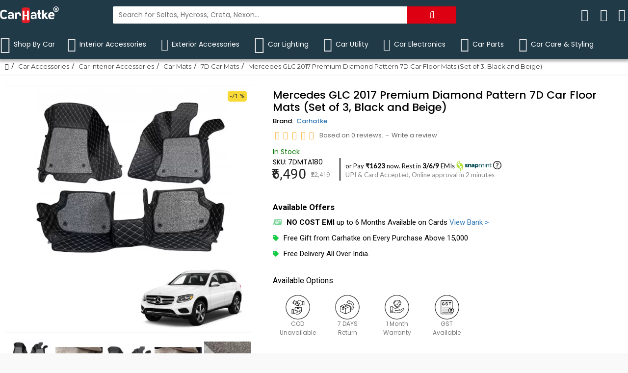

--- FILE ---
content_type: application/javascript
request_url: https://merchant-js.snapmint.com/assets/merchant/2438/snapmint_emi.js
body_size: 2910
content:
function parseNum2(t){return(t=t.toString()).toLowerCase().indexOf("rs")>-1?(t=t.replace(/[^0-9.]/g,""),parseInt(t.substring(t.indexOf(".")+1))):(t=t.toString().replace(/[^\d.-]/g,""),parseInt(t))}function loadSnapmintEMI(){function t(){var t=document.getElementsByClassName("snapmint_lowest_emi_value_minicart")[0],n=document.getElementsByClassName("snap_emi_txt_minicart")[0];if(t!=undefined){(e={}).order_value=t.dataset.snapmintPrice,e.subvention=t.dataset.snapmintSubvention,e.udf1=t.dataset.snapmintUdf1!=undefined?t.dataset.snapmintUdf1:"",e.skuid=t.dataset.snapmintSkuid,merchant_id&&(e.merchant_id=merchant_id);var a=paramStringGenertor(e),i=t.dataset.snapmintPrice,p='<!-- <link href="https://fonts.googleapis.com/css2?family=Lato:wght@400;700&display=swap" rel="stylesheet"> --><style>.snap_emi_txt_minicart .snap-txt-logo {max-width: 60px!important;}.snap_emi_txt_minicart .snap-emi-inst {font-family: "Lato", sans-serif, arial!important;font-weight: 500!important;font-size: 10.5px!important;line-height: 16px!important;color: #000!important;padding-top: 10px!important;}.snap-emi-inst b {font-weight: 700!important;}.snap_emi_txt_minicart img.info-img {position: relative!important;top: -1px!important;width: 11px;}.snap-emi-inst span, .snap-emi-inst img, .snap-emi-slogan span, .snap-emi-slogan img {display: inline-block!important;vertical-align: middle!important;}.snap-emi-inst img {margin-left: 3px!important;}.snap_emi_txt_minicart .snap-emi-slogan {font-family: "Lato", sans-serif, arial!important;font-size: 10.75px!important;line-height: 13px!important;color: #888!important;padding-bottom: 3px!important;}.snap-emi-slogan img {margin-left: 5px!important;}.woocommerce-cart.woocommerce-page .snap_emi_txt {text-align: right }.snap_emi_txt_minicart {cursor: pointer;max-width: max-content;}.snap_emi_txt_minicart .snap_min_rdr_value {cursor: auto !important;}.payment_page_snap {color: #000;font-weight: 700;font-size: 12px;line-height: 15px;color: #FD0000;font-family: inherit;}.payment_page_snap {color: #000;font-weight: 700;font-size: 11px;line-height: 15px;color: #FD0000;font-family: inherit;}.payment_page_snap {padding-bottom: 5px;}}.payment_page_snap {color: #000;font-weight: 700;font-size: 13.5px;line-height: 15px;color: #FD0000;font-family: "Lato", sans-serif, arial!important;padding-bottom: 4px;}@media (min-width: 346px) and (max-width: 360px) {.payment_page_snap {font-size: 11px !important;}}@media (min-width: 361px) and (max-width: 375px) {.payment_page_snap {font-size: 11.2px !important;}}@media (min-width: 376px) and (max-width: 390px) {.payment_page_snap {font-size: 2.8vw !important;}}@media (min-width: 391px) and (max-width: 405px) {.payment_page_snap {font-size: 2.8vw !important;}}@media (min-width: 406px) and (max-width: 420px) {.payment_page_snap {font-size: 3.3vw !important;}}@media (min-width: 421px) and (max-width: 435px) {.payment_page_snap {font-size: 3.2vw !important;}}@media (min-width: 436px) and (max-width: 450px) {.payment_page_snap {font-size: 11.6px !important;font-size: 3.35vw !important;}}</style>';parseInt(min_order_value)>parseInt(i)&&(1==msg_min_order_show?(t.innerHTML=a,n.innerHTML=p+'<div class="snap_min_rdr_value"><div class="snap-emi-inst"><span>'+msg_min_order_value+'</span><img src="'+snapMintAssetUrl+'assets/express_checkout/SnapMint_logo.svg" class="snap-txt-logo"></div><div class="snap-emi-slogan"><span>UPI & Card Accepted, Online approval in 2 minutes</span></div></div>',exit()):(t.innerHTML=a,n.innerHTML="",exit())),parseInt(i)>=t1[3]&&parseInt(i)<=t1[4]?(prod_page=t1,t1[0]==prod_page[0]&&(tennure=prod_page[0],dp=parseInt(i)*parseInt(t1[1])/parseInt(100),emi=parseInt(i)*parseInt(t1[2])/parseInt(100)),popup=[p1],emi_plans="3"):parseInt(i)>=t2[3]&&parseInt(i)<=t2[4]?(prod_page=t2,t2[0]==prod_page[0]&&(tennure=prod_page[0],dp=parseInt(i)*parseInt(t2[1])/parseInt(100),emi=parseFloat(i)*parseFloat(t2[2])/parseFloat(100)),popup=[p1,p2],emi_plans="3/6"):parseInt(i)>=t3[3]&&parseInt(i)<=t3[4]&&(prod_page=t3,t3[0]==prod_page[0]&&(tennure=prod_page[0],dp=parseInt(i)*parseInt(t3[1])/parseInt(100),emi=parseFloat(i)*parseFloat(t3[2])/parseFloat(100),console.log(emi)),popup=[p1,p2,p3],emi_plans="3/6/9"),parseInt(i)<t3[4]&&(t.innerHTML=a,n.innerHTML=p+'<div class="snap-emi-inst" onclick="n(\'on_page\','+i+')"><span><b>or Pay \u20b9'+Math.round(dp)+" now. Rest in <b>"+emi_plans+' EMIs </b></span><img src="'+snapMintAssetUrl+'assets/express_checkout/SnapMint_logo.svg" class="snap-txt-logo"><img src="'+snapMintAssetUrl+'assets/merchant/info.png" class="info-img"></div><div onclick="n(\'on_page\','+i+')" class="snap-emi-slogan"><span>UPI & Card Accepted, Online approval in 2 minutes</span></div>')}}function n(){var t=document.getElementsByClassName("snapmint_lowest_emi_value")[0],n=document.getElementsByClassName("snap_emi_txt")[0];if(t!=undefined){(e={}).order_value=t.dataset.snapmintPrice,e.subvention=t.dataset.snapmintSubvention,e.udf1=t.dataset.snapmintUdf1!=undefined?t.dataset.snapmintUdf1:"",e.skuid=t.dataset.snapmintSkuid,merchant_id&&(e.merchant_id=merchant_id);var a=paramStringGenertor(e),i=t.dataset.snapmintPrice,p='<link href="https://fonts.googleapis.com/css?family=Lato" rel="stylesheet"><style>.snap-txt-logo {max-width: 72px!important;}.snap-emi-inst {font-family: "Lato", sans-serif, arial!important;font-weight: 500!important;font-size: 13px!important;line-height: 16px!important;color: #000!important;padding-top: 5px!important;}.snap-emi-inst b {font-weight: 600!important;}img.info-img {position: relative!important;top: -1px!important;}.snap-emi-inst span, .snap-emi-inst img, .snap-emi-slogan span, .snap-emi-slogan img {display: inline-block!important;vertical-align: middle!important;}.snap-emi-inst img {margin-left: 3px!important;}.snap-emi-slogan {font-family: "Lato", sans-serif, arial!important;font-size: 13.6px!important;line-height: 13px!important;color: #888!important;padding-bottom: 5px!important;}.snap-emi-slogan img {margin-left: 5px!important;}.woocommerce-cart.woocommerce-page .snap_emi_txt {text-align: right }.snap_emi_txt {cursor: pointer;max-width: max-content;margin-top: -15px;margin-bottom: 5px;}.cart_totals .snap_emi_txt {margin: -20px auto -20px;text-align: center!important;}.cart_totals .snap-emi-slogan {font-size: 14.1px!important;}@media (max-width: 785px) {.cart_totals .snap_emi_txt {margin-top: -30px!important;}}.snap_emi_txt .snap_min_rdr_value {cursor: auto !important;}.payment_page_snap {color: #000;font-weight: 700;font-size: 12px;line-height: 15px;color: #FD0000;font-family: inherit;}.payment_page_snap {padding-bottom: 5px;}.payment_page_snap {color: #000;font-weight: 700;font-size: 13.5px;line-height: 15px;color: #FD0000;font-family: "Lato", sans-serif, arial!important;padding-bottom: 4px;}@media (min-width: 346px) and (max-width: 360px) {.snap_emi_txt .snap-emi-inst {font-size: 3.77vw!important;}.snap_emi_txt .snap-emi-slogan {font-size: 4vw!important;}.snap-txt-logo {max-width: 100px!important;width: 22vw;}.payment_page_snap {font-size: 11px !important;}}@media (min-width: 361px) and (max-width: 375px) {.payment_page_snap {font-size: 12.2px !important;}.snap_emi_txt .snap-emi-inst {font-size: 3.75vw!important;}.snap_emi_txt .snap-emi-slogan {font-size: 4vw!important;}.snap-txt-logo {max-width: 100px!important;width: 22vw;}}@media (min-width: 376px) and (max-width: 390px) {.payment_page_snap {font-size: 3.3vw !important;}.snap_emi_txt .snap-emi-inst {font-size: 3.79vw!important;}.snap_emi_txt .snap-emi-slogan {font-size: 4vw!important;}.snap-txt-logo {max-width: 100px!important;width: 22vw;}}@media (min-width: 391px) and (max-width: 405px) {.payment_page_snap {font-size: 3.5vw !important;}.snap_emi_txt .snap-emi-inst {font-size: 3.79vw!important;}.snap_emi_txt .snap-emi-slogan {font-size: 4vw!important;}.snap-txt-logo {max-width: 100px!important;width: 22vw;}}@media (min-width: 406px) and (max-width: 420px) {.payment_page_snap {font-size: 3.3vw !important;}.snap_emi_txt .snap-emi-inst {font-size: 3.79vw!important;}.snap_emi_txt .snap-emi-slogan {font-size: 4vw!important;}.snap-txt-logo {max-width: 100px!important;width: 22vw;}}@media (min-width: 421px) and (max-width: 435px) {.payment_page_snap {font-size: 3.2vw !important;}.snap_emi_txt .snap-emi-inst {font-size: 3.78vw!important;}.snap_emi_txt .snap-emi-slogan {font-size: 3.95vw!important;}.snap-txt-logo {max-width: 100px!important;width: 22vw;}}@media (min-width: 436px) and (max-width: 450px) {.payment_page_snap {font-size: 11.6px !important;font-size: 3.35vw !important;}.snap_emi_txt .snap-emi-inst {font-size: 3.78vw!important;}.snap_emi_txt .snap-emi-slogan {font-size: 3.95vw!important;}.snap-txt-logo {max-width: 100px!important;width: 22vw;}}@media (max-width: 767px) {.snap_emi_txt .snap-emi-inst {margin-top: 0px;}}@media (min-width: 346px) and (max-width: 360px) {.snap_emi_txt .snap_min_rdr_value .snap-emi-inst {font-size: 3.6vw !important;}.snap_emi_txt .snap_min_rdr_value .snap-emi-slogan {font-size: 4.1vw !important;}.snap_emi_txt .snap_min_rdr_value .snap-txt-logo {max-width: 100px !important;width: 19.7vw;}}@media (min-width: 361px) and (max-width: 375px) {.snap_emi_txt .snap_min_rdr_value .snap-emi-inst {font-size: 3.6vw !important;}.snap_emi_txt .snap_min_rdr_value .snap-emi-slogan {font-size: 4.1vw !important;}.snap_emi_txt .snap_min_rdr_value .snap-txt-logo {max-width: 100px !important;width: 19.7vw;}}@media (min-width: 376px) and (max-width: 390px) {.snap_emi_txt .snap_min_rdr_value .snap-emi-inst {font-size: 3.6vw !important;}.snap_emi_txt .snap_min_rdr_value .snap-emi-slogan {font-size: 4.1vw !important;}.snap_emi_txt .snap_min_rdr_value .snap-txt-logo {max-width: 100px !important;width: 19.7vw;}}@media (min-width: 391px) and (max-width: 405px) {.snap_emi_txt .snap_min_rdr_value .snap-emi-inst {font-size: 3.6vw !important;}.snap_emi_txt .snap_min_rdr_value .snap-emi-slogan {font-size: 4.1vw !important;}.snap_emi_txt .snap_min_rdr_value .snap-txt-logo {max-width: 100px !important;width: 19.7vw;}}@media (min-width: 406px) and (max-width: 420px) {.snap_emi_txt .snap_min_rdr_value .snap-emi-inst {font-size: 3.6vw !important;}.snap_emi_txt .snap_min_rdr_value .snap-emi-slogan {font-size: 4.15vw !important;}.snap_emi_txt .snap_min_rdr_value .snap-txt-logo {max-width: 100px !important;width: 19.7vw;}}@media (min-width: 421px) and (max-width: 435px) {.snap_emi_txt .snap_min_rdr_value .snap-emi-inst {font-size: 3.6vw !important;}.snap_emi_txt .snap_min_rdr_value .snap-emi-slogan {font-size: 4.1vw !important;}.snap_emi_txt .snap_min_rdr_value .snap-txt-logo {max-width: 100px !important;width: 19.7vw;}}@media (min-width: 436px) and (max-width: 450px) {.snap_emi_txt .snap_min_rdr_value .snap-emi-inst {font-size: 3.6vw !important;}.snap_emi_txt .snap_min_rdr_value .snap-emi-slogan {font-size: 4.1vw !important;}.snap_emi_txt .snap_min_rdr_value .snap-txt-logo {max-width: 100px !important;width: 19.7vw;}}@media (max-width: 767px) {.snap_emi_txt .snap_min_rdr_value .snap-emi-inst {margin-top: 0px;}}.snap_emi_txt .snap_min_rdr_value .snap-emi-inst {font-size: 14px !important;}.snap_emi_txt .snap_min_rdr_value .snap-emi-slogan {font-size: 15.65px !important;}.snap_emi_txt .snap_min_rdr_value .snap-txt-logo {max-width: 100px !important;width: 70px;}.cart-page .snap_emi_txt {margin-bottom: 20px!important;margin: -8px auto 14px!important;}.cart-page .snap_emi_txt .snap-emi-inst {color: #fff!important;font-size: 11px!important;}.cart-page .snap_emi_txt .snap-emi-slogan {font-size: 12px!important;}.cart-page .snap_emi_txt .snap-txt-logo {content: url(https://assets.snapmint.com/assets/merchant/whiteimagelogosn.svg);width: 70px;}.cart-page .snap_emi_txt img.info-img {content: url(https://assets.snapmint.com/assets/merchant/emitxt/info.png);width: 13px;}@media (max-width: 497px) {.cart-page .snap_emi_txt {margin: -8px auto 16px!important;}}@media (min-width: 498px) and (max-width: 1023px) {.cart-page .snap_emi_txt {margin: -8px auto 5px!important;}}@media (min-width: 346px) and (max-width: 460px) {.cart-page .snap_emi_txt .snap-emi-inst {font-size: 3.6vw !important;}.cart-page .snap_emi_txt .snap-emi-slogan {font-size: 3.75vw !important;}.cart-page .snap_emi_txt .snap-txt-logo {max-width: 100px !important;width: 20vw;}}</style>';parseInt(min_order_value)>parseInt(i)&&(1==msg_min_order_show?(t.innerHTML=a,n.innerHTML=p+'<div class="snap_min_rdr_value"><div class="snap-emi-inst"><span>'+msg_min_order_value+'</span><img src="'+snapMintAssetUrl+'assets/express_checkout/SnapMint_logo.svg" class="snap-txt-logo"></div><div class="snap-emi-slogan"><span>UPI & Card Accepted, Online approval in 2 minutes</span></div></div>',exit()):(t.innerHTML=a,n.innerHTML="",exit())),parseInt(i)>=t1[3]&&parseInt(i)<=t1[4]?(prod_page=t1,t1[0]==prod_page[0]&&(tennure=prod_page[0],dp=parseInt(i)*parseInt(t1[1])/parseInt(100),emi=parseInt(i)*parseInt(t1[2])/parseInt(100)),popup=[p1],emi_plans="3"):parseInt(i)>=t2[3]&&parseInt(i)<=t2[4]?(prod_page=t2,t2[0]==prod_page[0]&&(tennure=prod_page[0],dp=parseInt(i)*parseInt(t2[1])/parseInt(100),emi=parseFloat(i)*parseFloat(t2[2])/parseFloat(100)),popup=[p1,p2],emi_plans="3/6"):parseInt(i)>=t3[3]&&parseInt(i)<=t3[4]&&(prod_page=t3,t3[0]==prod_page[0]&&(tennure=prod_page[0],dp=parseInt(i)*parseInt(t3[1])/parseInt(100),emi=parseFloat(i)*parseFloat(t3[2])/parseFloat(100),console.log(emi)),popup=[p1,p2,p3],emi_plans="3/6/9"),parseInt(i)<t3[4]&&(t.innerHTML=a,n.innerHTML=p+'<div class="snap-emi-inst" onclick="n(\'on_page\','+i+')"><span>or Pay <b>\u20b9'+Math.round(dp)+" </b> now. Rest in <b>"+emi_plans+'</b> EMIs</span><img src="'+snapMintAssetUrl+'assets/express_checkout/SnapMint_logo.svg" class="snap-txt-logo"><img src="'+snapMintAssetUrl+'assets/merchant/info.png" class="info-img"></div><div onclick="n(\'on_page\','+i+')" class="snap-emi-slogan"><span>UPI & Card Accepted, Online approval in 2 minutes</span></div>')}}document.getElementsByClassName("snapmint_lowest_emi_value_minicart").length||(document.getElementsByClassName("snapmint_lowest_emi").length||document.getElementsByClassName("snapmint_lowest_emi_value").length)&&0==isload&&intervalCount<5?(isload=!0,t(),n()):(intervalCount++,setTimeout(loadSnapmintEMI,2e3))}function indianCurrency(t){var n="";(t=(t=t).toString()).indexOf(".")>0&&(n=t.substring(t.indexOf("."),t.length));var a=(t=(t=Math.floor(t)).toString()).substring(t.length-3),e=t.substring(0,t.length-3);return""!=e&&(a=","+a),e.replace(/\B(?=(\d{2})+(?!\d))/g,",")+a+n}function paramStringGenertor(t){var n="";for(var a in t){var e=t[a];""==n?n=encodeURIComponent(a)+"="+encodeURIComponent(e):n+="&"+encodeURIComponent(a)+"="+encodeURIComponent(e)}return""!=n?"?"+n:n}function snapModalOpen(){""!=version&&(document.getElementById("snap-modalon_page").style.display="flex")}function snapModalSaleOpen(){""!=version&&(document.getElementById("snap-modalon_sale").style.display="flex"),""!=version&&(document.getElementById("snap-modalon_page").style.display="none")}var t1=["3","25","25","199","2999"],t2=["6","25","12.83","3000","4999"],t3=["9","25","8.86","5000","100000"],prod_page="",p1=t1,p2=t2,p3=t3,popup="",min_order_value=199,msg_min_order_value="Buy in 3/6/9 monthly payments above \u20b9"+min_order_value,tennure="",dp="",emi="",msg_min_order_show=1,emi_plans="",priceP=document.querySelectorAll("p.price")[0];if(priceP){var mid=1893,fprice="",elemqtyElement=document.querySelector(".product-info .quantity input.qty");if(elemqtyElement)var elemqty=elemqtyElement.value;else elemqty=1;if(priceFElement=document.querySelectorAll(".product-info .product-page-price .woocommerce-Price-amount")[0])var priceF=priceFElement.innerText;else{var priceFElement;priceF=(priceFElement=document.querySelector(".product-information-inner .price .woocommerce-Price-amount")).innerText}var snapPrice=(fprice=parseNum2(priceF))*elemqty;if(parseInt(snapPrice)<=t3[4]){document.querySelectorAll(".snap_emi_txt").forEach(function(t){t.remove()}),document.querySelectorAll(".snapmint_lowest_emi_value").forEach(function(t){t.remove()});var snapDiv=document.createElement("div");snapDiv.className="snap_emi_txt clear";var snapSpan=document.createElement("span");snapSpan.className="snapmint_lowest_emi_value",snapSpan.setAttribute("data-snapmint-price",snapPrice),snapSpan.setAttribute("data-snapmint-merchant_id",mid),snapSpan.style.cssText="display:none;",priceP.parentNode.insertBefore(snapDiv,priceP.nextSibling),snapDiv.parentNode.insertBefore(snapSpan,snapDiv.nextSibling)}else document.querySelectorAll(".snap_emi_txt").forEach(function(t){t.remove()}),document.querySelectorAll(".snapmint_lowest_emi_value").forEach(function(t){t.remove()})}var script=document.createElement("script");if(order_value_for_emi=document.getElementsByClassName("snapmint_lowest_emi_value")[0])var order_value_for_emi_check=order_value_for_emi.dataset.snapmintPrice;else{var order_value_for_emi;order_value_for_emi_check=(order_value_for_emi=document.getElementsByClassName("snapmint_lowest_emi_value_minicart")[0]).dataset.snapmintPrice}var findCurrentURL=window.location,baseUrl=findCurrentURL.protocol+"//"+findCurrentURL.host+"/"+findCurrentURL.pathname.split("/")[1];script.src="https://merchant-js.snapmint.com/assets/merchant/2438/snapmint_emi_popup.js",document.body.appendChild(script);var onload_page=document.getElementById("snapmintScript");if(onload_page)var page=onload_page.getAttribute("data-page");var merchant_id,snapmintResponse=[],snapMintBaseUrl="https://api.snapmint.com/",snapMintAssetUrl="https://merchant-js.snapmint.com/",isload=!1,intervalCount=0,version=1;if(void 0!==mid&&(merchant_id=mid),loadSnapmintEMI(),loadSnapmintEMI(),"checkout"==page){function eventFireOnSnapClick(){setTimeout(function(){document.querySelector("#payment_method_snapmint").onclick=function(){const t=document.querySelectorAll('input[name="payment_method"]');let n;for(const a of t)if(a.checked){n=a.value;break}}},1e3);const t=document.querySelectorAll('input[name="payment_method"]');let n;for(const a of t)if(a.checked){n=a.value;break}n="snapmint"}eventFireOnSnapClick()}

--- FILE ---
content_type: application/javascript
request_url: https://merchant-js.snapmint.com/assets/merchant/2438/snapmint_emi_popup.js
body_size: 4547
content:
function addMonths(a,t){const e=["Jan","Feb","Mar","Apr","May","Jun","Jul","Aug","Sep","Oct","Nov","Dec"];var n=new Date(a.getTime());return n.setDate(28),n.setDate(28),n.setMonth(n.getMonth()+t),e[n.getMonth()]}function n(a,t){var n=["3","25","25","199","2999"];if(popup=[n],t<3e3){e='<link rel="preconnect" href="https://fonts.googleapis.com"><link rel="preconnect" href="https://fonts.gstatic.com" crossorigin><link href="https://fonts.googleapis.com/css2?family=Open+Sans:ital,wght@0,400;0,700;0,800;1,500&display=swap" rel="stylesheet"><link href="https://fonts.googleapis.com/css?family=Roboto" rel="stylesheet"><style>.snap_cashback_percent_text,.snap_cashback_terms_text,.snap_emi_amt,.snap_pay_only_text{font-style:normal;line-height:normal}#snap-modalon_page,#snap-modalon_page *,#snap-modalon_page :after,#snap-modalon_page :before{box-sizing:border-box}#snap-modalon_page{display:none;position:fixed;z-index:99999999;left:0;right:0;bottom:0;top:0;background-color:rgba(0,0,0,.5);align-items:center;justify-content:center}#snap-modalon_page .modal-wrpr{background:#fff;position:relative;max-height:100%;height:435px;overflow:hidden;width:360px;max-width:429px;margin:0 auto;border-radius:24px;box-shadow:2px 2px 11px 0 rgba(1,71,81,.07);border:1px solid #b3dfe5}#snap-modalon_page .snap-close-wrpr{position:absolute;top:19px;right:22px;cursor:pointer;z-index:99}#snap-modalon_page .snap_how_works_steps>div,#snap-modalon_page .snap_how_works_ttl{text-align:center}#snap-modalon_page .snap-installment{margin:0 auto;padding:21px 0 10px;background:linear-gradient(180deg,#e6faff 0,#fff 100%);background-size:cover;background-repeat:no-repeat;position:relative}#snap-modalon_page .snap_top_logo{margin:0 auto 8px;display:block;max-width:102px;width:102px;height:30px;position:relative;z-index:3}.snap_pay_only_text{color:#014751;text-align:center;font-family:Open Sans;font-size:18px;font-weight:400}#snap-modalon_page .snap_font_wt_bold,.snap_only_font_weight{font-weight:700}.snap_dp_amt_font_weight{font-weight:800}#snap-modalon_page .snapmint_frame_footer{display:flex;justify-content:space-between;text-align:center;border-radius:16px;padding:15px 45px 25px;margin:10px 0 0}.snapmint_frame_footer .snapmint_frame_footer_icon-wrpr{color:#657173;text-align:center;font-family:Roboto!important;font-size:12px;font-style:normal;font-weight:500;line-height:normal}.snap_cashback_banner_section{display:none !important;position:absolute;left:0;top:0}.snap_cashback_info_text{position:absolute;left:2px;top:34px;transform:rotate(-45deg);display:flex;align-items:end;cursor: pointer;}.snap_cashback_percent_text{color:#3d494b;font-family:Roboto;font-size:13px;font-weight:500;letter-spacing:-.26px}.snap_cashback_terms_text{color:#368995;font-family:Roboto;font-size:8px;font-weight:500;margin-left:4px}#snap-modalon_page .snap_how_works_steps{display:flex;padding-bottom:25px;padding-top:32px;justify-content:center}#snap-modalon_page .snap_how_works_steps .pizza_img_snap_four{min-width:25%;text-align:center}.pizza_img_snap img{max-width:82px}.snap_dark_green_clr{color:#014751!important;font-weight:700!important}.snap_emi_amt{color:#515d5f;text-align:center;font-family:Open Sans;font-size:14.878px;font-weight:700}.snap_emi_date{color:#777;text-align:center;font-family:Roboto;font-size:11.159px;font-style:normal;font-weight:500;line-height:normal}.snap_total_order_value_amt,.snap_total_order_value_section{color:#515d5f;font-family:Roboto;font-size:12px;font-style:normal;line-height:normal}.snap_middle_section{border-radius:16px;border:1px solid rgba(222,222,222,.6);margin:0 20px 24px;position:relative}.snap_top_middle_section{border:1px solid rgba(222,222,222,.6);background:#fff;border-radius:8px;width:252px;position:absolute;top:-17px;left:50%;transform:translateX(-50%)}.snap_total_order_value_section{font-weight:500;display:flex;align-items:center;justify-content:space-between;padding:11px 14px}.snap_total_order_value_amt{text-align:right;font-weight:700}#snap-modalon_page .snap_payment_text{font-weight:400;font-size:13px;line-height:19px;letter-spacing:normal;display:flex;align-items:center;justify-content:center;color:#014751;padding:16px 0 20px;font-family:Open Sans}.snap_last_section{background:#e7fbff}#snap-modalon_page .snap_pd_rgt{padding-left:5px}#snap-modalon_page .snap_last_section .snap_small_logo{margin:3px 5px 0;vertical-align:middle;max-width:75px;}</style>';var s="";if(t)for(let a=0;a<popup.length;a++){var o=parseFloat(t)*parseFloat(popup[a][2])/parseFloat(100),i=parseFloat(t)*parseFloat(popup[a][1])/parseFloat(100);parseFloat(popup[a]);const e=new Date;var p=e.getDate();if(p>=1&&p<=23){"3<sup>rd</sup>";var l=addMonths(e,1),r=addMonths(e,2),d=addMonths(e,3)}else if(p>=24&&p<=31){"3<sup>rd</sup>";l=addMonths(e,2),r=addMonths(e,3),d=addMonths(e,4)}s+='<div class="modal-wrpr"><div class="snap-close-wrpr"><img id="snapModalCloseon_page" src="https://assets.snapmint.com/assets/express_checkout/Discount_Images/close_icon.svg"></div><div class="snap-installment"><div class="snap_cashback_banner_section"><img src="https://preemi.snapmint.com/assets/express_checkout/Whitelabel_Images/cashback_banner_label.png"><div class="snap_cashback_info_text"  onclick="sale(\'on_sale\','+t+')"><div class="snap_cashback_percent_text"><b>10%</b> Cashback</div><div class="snap_cashback_terms_text">T&C</div></div></div><img src="https://assets.snapmint.com/assets/express_checkout/SnapMint_logo.svg" alt="snamint_logo" class="snap_top_logo"><div class="snap_pay_only_text">Pay <span class="snap_only_font_weight">only</span><span class="snap_dp_amt_font_weight">&nbsp;\u20b9'+indianCurrency(Math.round(i))+'</span> Now</div><div class="snapmint_frame_footer"><div class="snapmint_frame_footer_icon-wrpr"><div>0% Interest<br>Installments</div></div><img class="snap_border_gradient1" src="https://preemi.snapmint.com/assets/express_checkout/Whitelabel_Images/Line_gradient_img.svg"><div class="snapmint_frame_footer_icon-wrpr"><div>0 Extra <br>Cost</div></div><img class="snap_border_gradient1" src="https://preemi.snapmint.com/assets/express_checkout/Whitelabel_Images/Line_gradient_img.svg"><div class="snapmint_frame_footer_icon-wrpr"><div class="hide-txt">UPI & Cards <br>accepted</div></div></div></div><div class="snap_middle_section"><div class="snap_top_middle_section"><div class="snap_total_order_value_section"><div class="snap_total_order_value_text">Total Order Value</div><div class="snap_total_order_value_amt">'+indianCurrency(Math.round(t))+'</div></div></div><div class="snap_how_works_steps"><div class="pizza_img_snap_four"> <img src="https://preemi.snapmint.com/assets/express_checkout/Whitelabel_Images/1-4.png"><div class="snap_emi_amt price_tst_snap snap_dark_green_clr">&nbsp;\u20b9'+indianCurrency(Math.round(o))+'</div><div class="snap_emi_date snap_dark_green_clr">Pay Now</div></div><div class="pizza_img_snap_four"> <img src="https://preemi.snapmint.com/assets/express_checkout/Whitelabel_Images/2-4.png"><div class="snap_emi_amt">&nbsp;\u20b9'+indianCurrency(Math.round(o))+'</div><div class="snap_emi_date">3<sup>rd</sup> '+l+'</div></div><div class="pizza_img_snap_four"> <img src="https://preemi.snapmint.com/assets/express_checkout/Whitelabel_Images/3-4.png"><div class="snap_emi_amt">&nbsp;\u20b9'+indianCurrency(Math.round(o))+'</div><div class="snap_emi_date">3<sup>rd</sup> '+r+'</div></div><div class="pizza_img_snap_four"> <img src="https://preemi.snapmint.com/assets/express_checkout/Whitelabel_Images/4-4.png"><div class="snap_emi_amt">&nbsp;\u20b9'+indianCurrency(Math.round(o))+'</div><div class="snap_emi_date">3<sup>rd</sup> '+d+'</div></div></div></div><div class="snap_last_section"><h2 class="snap_payment_text">Select <img src="https://assets.snapmint.com/assets/merchant/snap_popup/snap_logo.svg" alt="snapmint_logo" class="snap_small_logo">on the <span class="snap_font_wt_bold snap_pd_rgt"> payment screen</span></h2></div></div></div>',popup[a],s+="</div>"}e+=s,box=document.createElement("div"),box.setAttribute("id","snap-modal"+a),null!=document.body&&(document.body.appendChild(box),document.getElementById("snap-modal"+a).innerHTML=e,document.getElementById("snapModalClose"+a).addEventListener("click",function(){document.getElementById("snap-modal"+a).style.display="none"})),snapModalOpen(),document.getElementById("snap-modal"+a).addEventListener("click",function(t){t.target.closest(".modal-wrpr")||(document.getElementById("snap-modal"+a).style.display="none")})}else{if(t>=3e3&&t<=5e3){n=["3","25","25","199","2999"];var _=["6","25","12.83","3000","4999"];popup=[n,_]}else if(t>5e3&&t<=1e5){n=["3","25","25","199","2999"],_=["6","25","12.83","3000","4999"];popup=[n,_,["9","25","8.86","5000","100000"]]}e='<link rel="preconnect" href="https://fonts.googleapis.com"><link rel="preconnect" href="https://fonts.gstatic.com" crossorigin><link href="https://fonts.googleapis.com/css2?family=Open+Sans:ital,wght@0,400;0,700;0,800;1,500&display=swap" rel="stylesheet"><link href="https://fonts.googleapis.com/css?family=Roboto" rel="stylesheet"><style> #snap-modalon_page *, #snap-modalon_page *:before, #snap-modalon_page *:after, #snap-modalon_page {box-sizing: border-box;}#snap-modalon_page {display: none;position: fixed;z-index: 99999999;left: 0;right: 0;bottom: 0;top: 0;background-color: rgba(0, 0, 0, 0.5);align-items: center;justify-content: center;}#snap-modalon_page .modal-wrpr {background: #fff;position: relative;max-height: 100%;height: 435px;height: auto;overflow: hidden;width: 360px;max-width: 429px;margin: 0 auto;border-radius: 24px;box-shadow: 2px 2px 11px 0px rgba(1, 71, 81, 0.07);border: 1px solid #B3DFE5;}#snap-modalon_page .snap-close-wrpr {position: absolute;top: 19px;right: 22px;cursor: pointer;z-index: 99;}#snap-modalon_page .snap_how_works_ttl {text-align: center;}#snap-modalon_page .snap_how_works_steps>div {text-align: center;}#snap-modalon_page .snap-installment {margin: 0 auto;padding: 21px 0px 10px;background: linear-gradient(180deg, #E6FAFF 0%, #FFFFFF 100%);background-size: cover;background-repeat: no-repeat;position: relative;}#snap-modalon_page .snap_top_logo {margin: 0px auto 0;display: block;max-width: 102px;width: 102px;height: 30px;position: relative;z-index: 3;margin-bottom: 8px;}.snap_pay_only_text {color: #014751;text-align: center;font-family: Open Sans;font-size: 18px;font-style: normal;font-weight: 400;line-height: normal;}.snap_only_font_weight {font-weight: 700;}.snap_dp_amt_font_weight {font-weight: 800;}#snap-modalon_page .snapmint_frame_footer {display: flex;justify-content: space-between;text-align: center;border-radius: 16px;padding: 6px 45px 20px;margin: 10px 0;margin-bottom: 0;}.snapmint_frame_footer .snapmint_frame_footer_icon-wrpr {color: #657173;text-align: center;font-family: Roboto !important;font-size: 12px;font-style: normal;font-weight: 500;line-height: normal;}.snap_cashback_banner_section {display:none !important;position: absolute;left: 0;top: 0;}.snap_cashback_info_text {position: absolute;left: 2px;top: 34px;transform: rotate(-45deg);display: flex;align-items: end;cursor: pointer;}.snap_cashback_percent_text {color: #3D494B;font-family: Roboto;font-size: 13px;font-style: normal;font-weight: 500;line-height: normal;letter-spacing: -0.26px;}.snap_cashback_terms_text {color: #368995;font-family: Roboto;font-size: 8px;font-style: normal;font-weight: 500;line-height: normal;margin-left: 4px;}#snap-modalon_page .snap_how_works_steps {padding-bottom: 16px;padding-top: 25px;}.snap_middle_section {border-radius: 16px;border: 1px solid rgba(222, 222, 222, 0.6);margin: 0 20px 24px;position: relative;}.snap_top_middle_section {border: 1px solid rgba(222, 222, 222, 0.6);background: #FFF;border-radius: 8px;width: 252px;position: absolute;top: -17px;left: 50%;transform: translateX(-50%);}.snap_total_order_value_section {color: #515D5F;font-family: Roboto;font-size: 12px;font-style: normal;font-weight: 500;line-height: normal;}.snap_total_order_value_amt {color: #515D5F;text-align: right;font-family: Roboto;font-size: 12px;font-style: normal;font-weight: 700;line-height: normal;}.snap_total_order_value_section {display: flex;align-items: center;justify-content: space-between;padding: 11px 14px;}#snap-modalon_page .snap_payment_text {font-weight: 400;font-size: 13px;line-height: 19px;letter-spacing: normal;display: flex;align-items: center;justify-content: center;color: #014751;padding: 16px 0 16px;font-family: Open Sans;margin: 0;}#snap-modalon_page .snap_last_section .snap_small_logo {margin: 3px 5px 0px;vertical-align: middle;}.snap_last_section {background: #E7FBFF;}#snap-modalon_page .snap_font_wt_bold {font-weight: 700;}#snap-modalon_page .snap_pd_rgt {padding-left: 5px;}#snap-modalon_page .snap_last_section .snap_small_logo {margin: 3px 5px 0px;vertical-align: middle;max-width: 75px;}#snap-modalon_page .snap_how_works_steps .snap_emi_section:first-child {margin-right: 8px;}#snap-modalon_page .snap_how_works_steps .snap_emi_section {max-width: 25.88%;text-align: center;width: 88px;}#snap-modalon_page .snap_how_works_steps .snap_emi_section:nth-child(3) {margin-left: 8px;}#snap-modalon_page .snap_emi_option_text {color: #90A4A7;font-weight: 700;font-size: 10.906px;line-height: 11px;letter-spacing: normal;font-family: "Roboto";}#snap-modalon_page .snap_emi_inner_section {background: #FFFFFF;border: 1px solid #DEDEDE;box-shadow: 1.13924px 1.13924px 4.55696px rgba(112, 193, 204, 0.01);border-radius: 9.11392px;position: relative;margin-top: 14.64px;}#snap-modalon_page .snap_zero_perct_text {background: #AFE137;border-radius: 100px;color: #014751;font-weight: 700;font-size: 9px;line-height: 9px;padding: 3.5px 8px;letter-spacing: normal;position: absolute;top: -8px;left: 27%;transform: translateX(-10%);font-family: "Roboto";}#snap-modalon_page .snap_emi_amt {color: #014751;font-weight: 700;font-size: 16px;line-height: 19px;height: 44px;display: flex;align-items: center;text-align: center;text-transform: capitalize;justify-content: center;letter-spacing: normal;font-family: "Roboto";margin-top: 8px;}#snap-modalon_page .snap_emi_month {color: #368995;letter-spacing: normal;font-weight: 600;font-size: 13px;line-height: 16px;padding: 7px 0;border-top: 1px solid #DEDEDE;font-family: "Roboto";background: #fff;border-radius: 0 0 10px 10px;}#snap-modalon_page .snap_how_works_steps .snap_emi_section:nth-child(2) {margin-left: 8px;margin-right: 8px;}.snap_pay_rest_text {color: #014751;font-family: Open Sans;font-size: 13px;font-weight: 600;line-height: normal;display: block;margin-bottom: 8px;}.snap_display_flex {display: flex;justify-content: center;}.downpymt_snap {margin: 0 auto;text-align: center;display: block;font-weight: 600;font-size: 13px !important;line-height: 20px;letter-spacing: normal;color: #014751;font-family: Open Sans;}</style>';s="";if(t)for(let a=0;a<popup.length;a++){o=parseFloat(t)*parseFloat(popup[a][2])/parseFloat(100),i=parseFloat(t)*parseFloat(popup[a][1])/parseFloat(100);indianCurrency(Math.round(i)),0==a?(options=1,emi_cost='<span class="snap_zero_perct_text">0% EMI</span>'):1==a?(options=2,emi_cost=""):2==a&&(options=3,emi_cost=""),s+='<div class="snap_emi_section"> <span class="snap_emi_option_text">OPTION 0'+options+'</span> <div class="snap_emi_inner_section">'+emi_cost+'<div class="snap_emi_amt">&#8377;'+indianCurrency(Math.round(o))+'</div> <div class="snap_emi_month">x '+popup[a][0]+" months</div> </div> </div>",0}e+='<div class="modal-wrpr"><div class="snap-close-wrpr"><img id="snapModalCloseon_page" src="https://assets.snapmint.com/assets/express_checkout/Discount_Images/close_icon.svg"></div><div class="snap-installment"><div class="snap_cashback_banner_section"><img src="https://preemi.snapmint.com/assets/express_checkout/Whitelabel_Images/cashback_banner_label.png"><div class="snap_cashback_info_text"  onclick="sale(\'on_sale\','+t+')"><div class="snap_cashback_percent_text"><b>10%</b> Cashback</div><div class="snap_cashback_terms_text">T&C</div></div></div><img src="https://assets.snapmint.com/assets/express_checkout/SnapMint_logo.svg" alt="snamint_logo" class="snap_top_logo"><div class="snap_pay_only_text">Pay <span class="snap_only_font_weight">only</span><span class="snap_dp_amt_font_weight"> &#8377;'+indianCurrency(Math.round(i))+'</span></div><span class="downpymt_snap">as downpayment now</span><div class="snapmint_frame_footer"><div class="snapmint_frame_footer_icon-wrpr"><div>0% Interest<br>Installments</div></div><img class="snap_border_gradient1" src="https://preemi.snapmint.com/assets/express_checkout/Whitelabel_Images/Line_gradient_img.svg"><div class="snapmint_frame_footer_icon-wrpr"><div>0 Extra <br>Cost</div></div><img class="snap_border_gradient1" src="https://preemi.snapmint.com/assets/express_checkout/Whitelabel_Images/Line_gradient_img.svg"><div class="snapmint_frame_footer_icon-wrpr"><div class="hide-txt">UPI & Cards <br>accepted</div></div></div></div><div class="snap_middle_section"><div class="snap_top_middle_section"><div class="snap_total_order_value_section"><div class="snap_total_order_value_text">Total Order Value</div><div class="snap_total_order_value_amt">&#8377;'+indianCurrency(Math.round(t))+'</div></div></div><div class="snap_how_works_steps"><div class="snap_pay_rest_text">& pay the rest in...</div><div class="snap_display_flex">'+s+'</div></div></div><div class="snap_last_section"><h2 class="snap_payment_text">Select <img src="https://assets.snapmint.com/assets/merchant/snap_popup/snap_logo.svg" alt="snapmint_logo" class="snap_small_logo">on the <span class="snap_font_wt_bold snap_pd_rgt"> payment screen</span></h2></div></div>',box=document.createElement("div"),box.setAttribute("id","snap-modal"+a),null!=document.body&&(document.body.appendChild(box),document.getElementById("snap-modal"+a).innerHTML=e,document.getElementById("snapModalClose"+a).addEventListener("click",function(){document.getElementById("snap-modal"+a).style.display="none",document.body.style.overflow="auto"})),snapModalOpen(),document.getElementById("snap-modal"+a).addEventListener("click",function(t){t.target.closest(".modal-wrpr")||(document.getElementById("snap-modal"+a).style.display="none",document.body.style.overflow="auto")})}}function sale(a){e='<link rel="preconnect" href="https://fonts.googleapis.com"><link rel="preconnect" href="https://fonts.gstatic.com" crossorigin><link href="https://fonts.googleapis.com/css2?family=Open+Sans:ital,wght@0,400;0,700;0,800;1,500&display=swap" rel="stylesheet"><link href="https://fonts.googleapis.com/css?family=Roboto" rel="stylesheet"><style>#snap-modalon_sale #snapModalCloseon_page {position: absolute;top: -26px;right: 22px;cursor: pointer;z-index: 99;}li.list_items_style {list-style: disc;}#snap-modalon_sale *, #snap-modalon_sale *:before, #snap-modalon_sale *:after, #snap-modalon_sale {box-sizing: border-box;margin-top: 0;}#snap-modalon_sale {display: none;position: fixed;z-index: 99999999;left: 0;right: 0;bottom: 0;top: 0;background-color: rgba(0, 0, 0, 0.5);align-items: center;justify-content: center;}#snap-modalon_sale .modal-wrpr {background: #fff;box-shadow: 0px 0px 4px rgba(0, 0, 0, 0.04), 0px 8px 16px rgba(0, 0, 0, 0.08);border-radius: 24px;position: relative;max-height: 100%;height: 539px;overflow: hidden;width: 360px;max-width: 429px;margin: 0 auto;padding: 0px;border: 1px solid #B3DFE5;}#snap-modalon_sale .snap-installment {}#snap-modalon_sale .snap-close-wrpr {position: absolute;cursor: pointer;z-index: 99;width: auto;display: flex;justify-content: space-between;right: 18px;top: 20px;}#snap-modalon_sale .snap-close-wrpr img, #snap-modalon_sale .logo_center {margin: 0 auto;text-align: center;}#snap-modalon_sale .mega-cashback {display: block;font-weight: 700;font-size: 16px;line-height: 25px;text-align: center;color: #014751;padding: 16px 0px 0px;letter-spacing: normal;font-family: "Open Sans";}#snap-modalon_sale .list_itemss {font-weight: 400;font-size: 13.8px;line-height: 16px;color: #014751;padding-left: 0px;margin-left: 16px;letter-spacing: normal;margin-top: 10px;margin-right: 10px;font-family: Roboto;}#snap-modalon_sale .list_itemss>.list_items_style {padding: 7px 0 6px 0;list-style: disc;margin-bottom: 0px;}.backarrow-img {margin: 0 !important;padding: 7px 8px !important;}.cross-icon-img {margin: 0 !important;padding: 7px 8px !important;}.tnc_text {font-weight: 400;font-size: 14px;line-height: 19px;text-align: center;padding-bottom: 0px;letter-spacing: normal;font-family: "Open Sans";color: #014751;margin-left: 5px;}@media (max-width: 375px) {#snap-modalon_sale .snap_how_works_steps .pro-cart, .snap_select_payment {font-size: 9px;}}@media (max-width: 360px) {#snap-modalon_sale .snap_how_works_steps .pro-cart, #snap-modalon_sale .snap_select_payment {font-size: 8px;}}.snap_tnc_section {border-radius: 10px;height: 100%;padding: 20px 16px 10px 16px;}.snap_cb_logo {width: 103px;padding-top: 20px;display: inline;}.logo_center {background: linear-gradient(180deg, #E6FAFF 0%, #FFF 100%);border-radius: 10px 10px 0 0;margin: -20px -15px 0 !important;}.snap-back-wrpr {background-repeat: no-repeat;width: 60px;height: 60px;position: absolute;top: 0px;left: 0px;cursor: pointer;}.snap_back_arrow {position: absolute;top: 18px;left: 9px;}.snap_tnc_font_wt {font-weight: bold;}.snap_merchant_img {margin-bottom: 3.63px!important;padding-top: 12.75px!important;}.snap_merchant_name {color: #3D494B;font-family: Open Sans;font-size: 13.995px;font-weight: 700;line-height: 16px;letter-spacing: -0.28px;}.snap_merchant_img, .snap_merchant_name {margin: 0 auto;text-align: center;display: block;}</style>',e+='<div class="modal-wrpr"><div class="snap_tnc_section"><div class="snap-close-wrpr"><img id="snapModalCloseon_sale" src="https://assets.snapmint.com/assets/express_checkout/Discount_Images/close_icon.svg"></div><div id="return_plan_popup" class="snap-back-wrpr"><img class="snap_back_arrow" src="https://preemi.snapmint.com/assets/express_checkout/Whitelabel_Images/snap_tnc_back.svg"></div><div class="snapmint_lowest_emi"><div class="snap-container"><div class="snap-installment"><div class="logo_center"><div><img src="https://assets.snapmint.com/assets/express_checkout/SnapMint_logo.svg" class="snap_merchant_img"><div class="snap_merchant_name" style="display:none;"></div></div><div class="mega-cashback">Mega Cashback Offer</div><div class="tnc_text">Terms &amp; Conditions</div></div><div class="snapmint_frame_footer"><ul class="list_itemss"><li class="list_items_style">The offer is valid only for transactions made through the Snapmint payment option.</li><li class="list_items_style">The offer is valid only for the first transactions of customers through the Snapmint payment option.</li><li class="list_items_style">The cashback offer is valid from<span class="snap_tnc_font_wt"> 12th January at 12:00 am </span>to<span class="snap_tnc_font_wt"> 31st January 2024 </span>at 11:59 pm. </li><li class="list_items_style">The cashback will be processed on the same day in the Snapmint wallet on which the last EMI is paid.</li><li class="list_items_style">Cashback is valid only when the customer pays their EMIs on time.</li><li class="list_items_style">The offer would not be applicable in case of canceled or refunded transactions. In case of a partial refund, the cashback will be applicable only on the remaining value.</li><li class="list_items_style">The Offer can be availed only once per user during the campaign period.</li></ul></div></div></div></div></div></div>',box=document.createElement("div"),box.setAttribute("id","snap-modal"+a),null!=document.body&&(document.body.appendChild(box),document.getElementById("snap-modal"+a).innerHTML=e,document.getElementById("snapModalClose"+a).addEventListener("click",function(){document.getElementById("snap-modal"+a).style.display="none"})),snapModalSaleOpen(),document.getElementById("snap-modal"+a).addEventListener("click",function(t){t.target.closest(".modal-wrpr")||(document.getElementById("snap-modal"+a).style.display="none")}),document.getElementById("return_plan_popup").addEventListener("click",function(){document.getElementById("snap-modalon_page").style.display="flex",document.getElementById("snap-modal"+a).style.display="none"})}

--- FILE ---
content_type: application/javascript
request_url: https://merchant-js.snapmint.com/assets/merchant/2438/snm_shopify_popup_min.js
body_size: 668
content:
function parseNum(e){return e=e.replace(/[^0-9.]/g,""),parseInt(e.substring(e.indexOf(".")+1))}function loadSnapPayPopup(){cartReferenceNode&&setTimeout(()=>{cartReferenceNode.after(newNodeDiv),newNodeDiv.after(newNodeSpan);var e="",t=document.querySelectorAll(".cart-total .text-right");const n=parseNum(t[t.length-1].innerHTML);e=parseInt(n),document.getElementsByClassName("snapmint_lowest_emi_value")[0].setAttribute("data-snapmint-price",e),loadSnapmintScript(e)},1e3),productReferenceNode&&setTimeout(()=>{productReferenceNode.after(newNodeDiv),newNodeDiv.after(newNodeSpan);const e="product";var t="";const n=parseNum(document.querySelector(".price-wrapper .product-price-new").innerHTML);t=parseInt(n),document.getElementsByClassName("snapmint_lowest_emi_value")[0].setAttribute("data-snapmint-price",t),loadSnapmintScript(t,e)},1e3)}function loadSnapmintScript(e,t){if(e){const e=document.createElement("script");e.type="text/javascript",e.async=!0,e.id="snapmintScript",e.dataset.page=t,e.src=("https:"==document.location.protocol?"https://":"http://")+env+"/assets/merchant/2438/snapmint_emi.js";const n=document.querySelectorAll("script[src='"+e.src+"']").length,a=document.querySelectorAll("script[src='"+e.src+"']");n>=1&&a.forEach(function(e){e.remove()});const r=document.getElementsByTagName("script")[0];r.parentNode.insertBefore(e,r)}}var snapCurrencySeparator="Rs. ",snapCurrency=snapCurrency||"";snapCurrency&&(snapCurrencySeparator=snapCurrency);var env="merchant-js.snapmint.com",newNodeDiv=document.createElement("div");newNodeDiv.className="snap_emi_txt";var newNodeSpan=document.createElement("span");newNodeSpan.className="snapmint_lowest_emi_value hidden",newNodeSpan.setAttribute("style","display:none;"),newNodeSpan.setAttribute("data-snapmint-subvention","false"),newNodeSpan.setAttribute("data-snapmint-skuid","productsku");var newNodeDivCart=document.createElement("div");newNodeDivCart.className="snap_emi_txt_minicart";var newNodeSpanCart=document.createElement("span");newNodeSpanCart.className="snapmint_lowest_emi_value_minicart hidden",newNodeSpanCart.setAttribute("style","display:none;"),newNodeSpanCart.setAttribute("data-snapmint-subvention","false"),newNodeSpanCart.setAttribute("data-snapmint-skuid","productsku");var snapProdElName=".price-group .product-price-old",snapCartElName=".cart-page .cart-bottom";if(snapCartElName&&(cartReferenceNode=document.querySelector(snapCartElName)),snapProdElName)var productReferenceNode=document.querySelector(snapProdElName);loadSnapPayPopup();